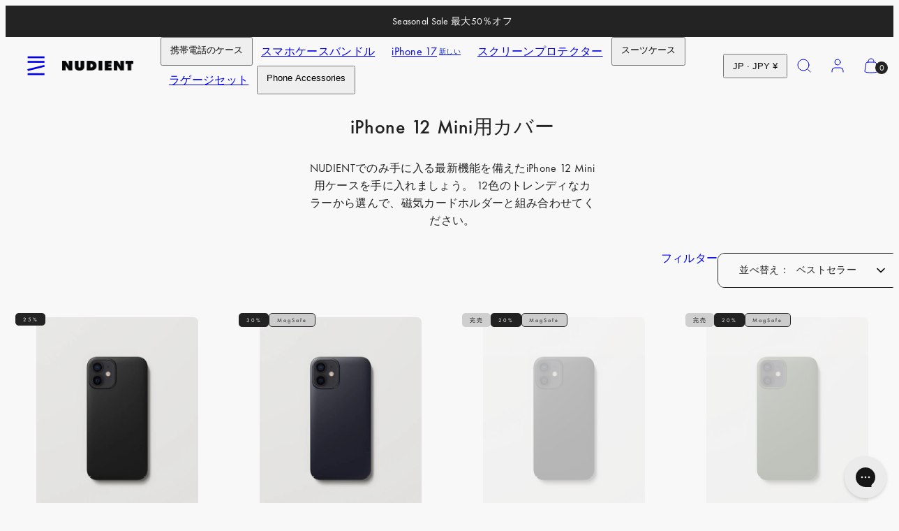

--- FILE ---
content_type: text/css
request_url: https://www.nudient.jp/cdn/shop/t/48/assets/component-product-grid.css?v=40068653708979261161759838113
body_size: 43
content:
.collection-header-background__media{position:absolute;left:0;top:0;height:100%;width:100%;z-index:0;overflow:hidden}.collection-header-background .media,.collection-header-background img{height:100%}.product-grid-actions{display:flex;justify-content:flex-end;gap:10px}.product-grid-actions__left{text-align:left;display:inline-flex;align-items:center;width:100%}.product-grid-actions__left:has(.--to-right){width:auto}.product-grid-actions__right{display:flex;gap:6px;width:100%}.product-grid-actions__right .btn{line-height:1;height:50px}.product-grid-actions__right label{display:none}@media only screen and (min-width:768px){.product-grid-actions__right{gap:10px;width:auto}}.product-grid-actions.items-count-2{grid-template-columns:1fr 1fr}.items-count-3 .products-count{grid-column:span 2;text-align:center}.products-count.--to-right{text-align:right;order:2}.active-filters{padding:0 var(--container-margin);scroll-padding:var(--container-margin);margin-top:12px;gap:6px}@media only screen and (min-width: 768px){.active-filters{gap:10px}}.active-filters a.btn{padding-left:16px!important;padding-right:16px!important;flex:0 0 auto}.filters-button{text-decoration:none}sort-by{height:100%}.sort-by{margin-right:0;position:relative;padding:0!important}.sort-by select{text-decoration:none;-webkit-appearance:none;direction:rtl;text-align-last:center;padding-left:1.2rem!important;padding-right:1.2rem!important;width:100%;height:100%;display:flex;align-items:center}.sort-by select:focus-visible{outline:0}.sort-by .link-icon{pointer-events:none;position:absolute;top:50%;right:1.2rem;transform:translateY(-50%)}@media only screen and (min-width: 768px){.product-grid-actions{margin:0;grid-template-columns:1fr}.product-grid-actions.items-count-2{grid-template-columns:1fr 1fr}.product-grid-actions.items-count-3{grid-template-columns:1fr 1fr 1fr}.products-count{order:2;grid-column:auto!important}.sort-by{order:3}}@media only screen and (max-width: 767px){highlighted-filter-initiator{justify-self:flex-start;margin-right:auto}}highlighted-filter{display:flex;max-width:fit-content}highlighted-filter .easy-select .es-current .es-option{--es-text: #fff;background:var(--button-primary-background)}highlighted-filter .easy-select .es-current .es-option:after{background-image:url('data:image/svg+xml,<svg role="presentation" aria-hidden="true" xmlns="http://www.w3.org/2000/svg" width="24" height="24" viewBox="0 0 24 24" fill="none" stroke="%23fff" stroke-width="2" stroke-linecap="round" stroke-linejoin="round" class="feather feather-chevron-down"><polyline points="6 9 12 15 18 9"></polyline></svg>')}highlighted-filter .easy-select .es-current:focus-visible{outline:0}sort-by .es-current .es-option:before{content:var(--sort-by-label);position:relative;padding:0 10px;pointer-events:none;text-transform:none}@media only screen and (max-width: 767px){sort-by .es-current .es-option:before{display:none}}[data-ajax-parent]{padding-top:10px;border-top:1px solid var(--border-color)}
/*# sourceMappingURL=/cdn/shop/t/48/assets/component-product-grid.css.map?v=40068653708979261161759838113 */


--- FILE ---
content_type: text/javascript
request_url: https://www.nudient.jp/cdn/shop/t/48/assets/component-facets.js?v=55524339558666380851742300186
body_size: 894
content:
Woolman.Utils.prepareQueryParams(),Woolman.Collection=document.querySelector("[data-ajax-parent]");const generateSearchParamsFromFormData=formElement=>{const checkboxesToKeep={};for(const element of formElement.elements){const key=element.getAttribute("name");if(!key||!key.includes("filter"))continue;const value=element.value,inputType=element.getAttribute("type");if(value!==""&&!(inputType=="number"&&(element.hasAttribute("data-min")||element.hasAttribute("data-max"))&&!element.closest("price-range").hasAttribute("data-updated")))if(inputType=="checkbox"){if(element.checked)if(checkboxesToKeep[key]){checkboxesToKeep[key].push(value);continue}else{checkboxesToKeep[key]=[value];continue}Shopify.queryParams[key]&&!checkboxesToKeep[key]&&(Shopify.queryParams[key]=void 0);continue}else Shopify.queryParams[key]=value}if(Object.entries(checkboxesToKeep).length>0)for(const[key,value]of Object.entries(checkboxesToKeep))Shopify.queryParams[key]=value.join(",");return Shopify.queryParams},getCollectionAJAX=async selectors=>{if(Shopify.queryParams.page=1,selectors)try{const url=location.pathname+"?"+getCollectionURL(),body=await(await fetch(url)).text(),doc=new DOMParser().parseFromString(body,"text/html");for(const selector of selectors)!document.querySelector(selector)||!doc.querySelector(selector)||(document.querySelector(selector).innerHTML=doc.querySelector(selector).innerHTML);const historyStateUrl=location.pathname+"?"+getCollectionURL();window.history.replaceState("","",historyStateUrl),Woolman.Collection.classList.remove("processing");const event=new CustomEvent("collection:update");document.dispatchEvent(event)}catch{location.search=getCollectionURL()}else location.search=getCollectionURL()},getCollectionURL=view=>{Shopify.queryParams.view=view||void 0;const urlToReturn=new URLSearchParams(JSON.parse(JSON.stringify(Shopify.queryParams))).toString();return decodeURIComponent(urlToReturn)};class SortBySelect extends HTMLElement{constructor(){"use strict";super(),this.el=this.querySelector("select"),this.selectors={grid:"#product-grid-ajax",pagination:"#pagination-ajax"},Shopify.queryParams.sort_by&&(this.el.value=Shopify.queryParams.sort_by),this.el.addEventListener("change",this.onSelectChange.bind(this))}async onSelectChange(event){Woolman.Collection.classList.add("processing"),Woolman.Utils.prepareQueryParams();const value=event.target.value;Shopify.queryParams.sort_by=value,getCollectionAJAX(Object.values(this.selectors))}}customElements.get("sort-by")===void 0&&customElements.define("sort-by",SortBySelect);class HighlightedFilterInitiator extends HTMLElement{constructor(){super(),this.handle=this.getAttribute("handle"),this.key=this.getAttribute("key"),this.new_values=this.getAttribute("new-values"),this.init()}async init(){const rootUrl=window.routes.root==="/"?"/":`${window.routes.root}/`,currentUrl=window.location.href,currentUrlObj=new URL(currentUrl),currentParams=new URLSearchParams(currentUrlObj.search),url=`${rootUrl}collections/${this.handle}?view=highlighted-filter&page=1&key=${this.key}&new-values=${this.new_values}${currentParams.toString()?"&"+currentParams.toString():""}`;try{const body=await(await fetch(url)).text();this.innerHTML=body}catch(error){console.error("Error fetching data:",error)}}}customElements.get("highlighted-filter-initiator")||customElements.define("highlighted-filter-initiator",HighlightedFilterInitiator);class HighlightedFilter extends HTMLElement{constructor(){"use strict";super(),this.el=this.querySelector("select"),this.hasUniversal=this.getAttribute("has-universal")=="true",this.selectors={grid:"#product-grid-ajax",count:"#products-count-ajax",currentFacets:"#current-facets-ajax",pagination:"#pagination-ajax"},Woolman?.CustomSelect.initSingleSelect(this.el),this.el.addEventListener("change",this.onSelectChange.bind(this)),this.filterKey=this.el.dataset.key;const filterOptions=Array.from(this.el.options).filter(option=>option.dataset.filter==="true");if(Shopify.queryParams[this.filterKey]||filterOptions.length<=1)return;const selectedIndexInFilterOptions=filterOptions.findIndex(option=>option.selected),initialValue=selectedIndexInFilterOptions!==-1?filterOptions[selectedIndexInFilterOptions].value:filterOptions[0].value;this.applyHighlightedFilter(initialValue)}async onSelectChange(event){event.preventDefault();const url=event.currentTarget.options[event.currentTarget.selectedIndex].dataset.url;if(url){window.location.href=url;return}const value=event.currentTarget.options[event.currentTarget.selectedIndex].value;this.applyHighlightedFilter(value)}applyHighlightedFilter(value){Woolman.Collection.classList.add("processing"),Woolman.Utils.prepareQueryParams(),Shopify.queryParams[this.filterKey]=`${value}${this.hasUniversal==!0?",Universal":""}`,getCollectionAJAX(Object.values(this.selectors))}}customElements.get("highlighted-filter")===void 0&&customElements.define("highlighted-filter",HighlightedFilter);class FacetsForm extends HTMLElement{constructor(){"use strict";super(),this.el=this.querySelector("form"),this.selectors={grid:"#product-grid-ajax",count:"#products-count-ajax",currentFacets:"#current-facets-ajax",pagination:"#pagination-ajax"},this.el.querySelectorAll("input").forEach(input=>{input.addEventListener("change",debounce(this.onCheckboxChanged.bind(this),150))}),this.el.addEventListener("submit",this.onFormSubmit.bind(this)),this.checkUrl()}checkUrl(){const urlParamString=new URLSearchParams(location.search).toString();if(urlParamString.includes("%2C")){const decodedUrlParamString=urlParamString.replace(/%2C/g,",");history.replaceState(null,"",`${location.pathname}?${decodedUrlParamString}`),Woolman.Collection.classList.add("processing"),Woolman.Utils.prepareQueryParams(),getCollectionAJAX(Object.values(this.selectors))}}async onFormSubmit(event){event.preventDefault(),Woolman.Collection.classList.add("processing"),Woolman.Utils.prepareQueryParams(),generateSearchParamsFromFormData(this.el),Woolman.ModalsAndDrawers.closeModalOrDrawer(this.closest("[data-drawer]").getAttribute("id")),getCollectionAJAX(Object.values(this.selectors))}async onCheckboxChanged(){Woolman.Collection.classList.add("processing"),generateSearchParamsFromFormData(this.el),getCollectionAJAX(Object.values(this.selectors))}}customElements.get("facets-form")===void 0&&customElements.define("facets-form",FacetsForm);
//# sourceMappingURL=/cdn/shop/t/48/assets/component-facets.js.map?v=55524339558666380851742300186
